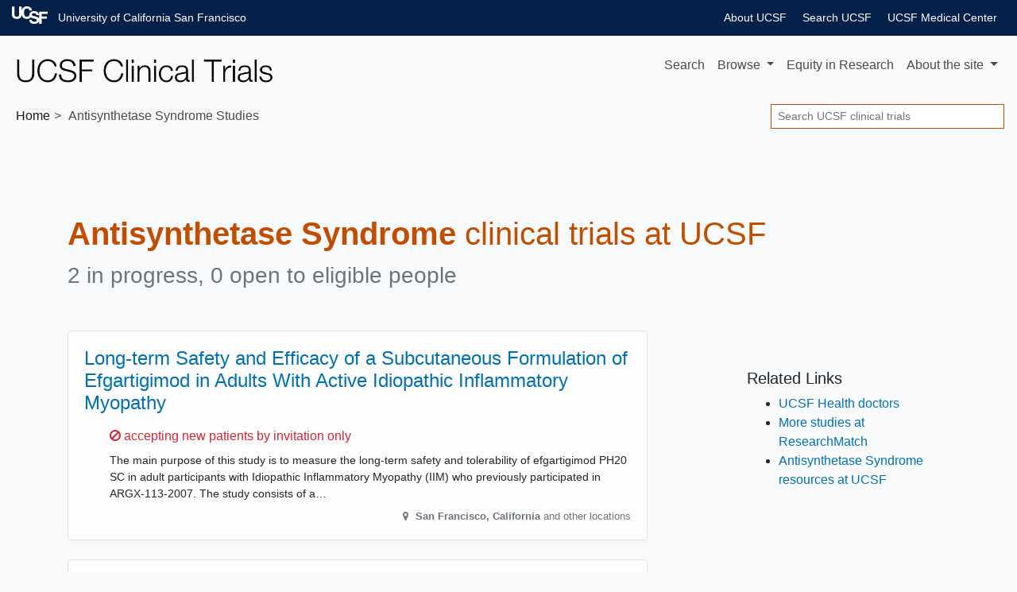

--- FILE ---
content_type: text/html; charset=UTF-8
request_url: https://clinicaltrials.ucsf.edu/antisynthetase-syndrome
body_size: 5871
content:
<!DOCTYPE html><html lang="en" class="h-100"><head><meta charset="utf-8"><meta http-equiv="X-UA-Compatible" content="IE=edge"><meta name="viewport" content="width=device-width, initial-scale=1, shrink-to-fit=no"><title> UCSF Antisynthetase Syndrome Clinical Trials for 2025 — San Francisco Bay Area</title><meta property="og:title"       content="UCSF Antisynthetase Syndrome Clinical Trials — San Francisco Bay Area"><meta name="description"        content="Do you qualify for these Antisynthetase Syndrome studies? We're researching treatments for 2025."><meta property="og:description" content="Do you qualify for these Antisynthetase Syndrome studies? We're researching treatments for 2025."><meta property="og:url"         content="https://clinicaltrials.ucsf.edu/antisynthetase-syndrome"><link rel="canonical"              href="https://clinicaltrials.ucsf.edu/antisynthetase-syndrome"><meta name="author" content="UCSF"><meta name="generator" content="edu.ucsf.ctsi.rt.trialfinder"><meta name="referrer" content="origin-when-cross-origin"><meta name="google-site-verification" content="JXe923j97sTSgp-6yxsCdd25Muv0wMNfDR27ba3ER8M"><meta name="msvalidate.01" content="4E5209CC6688B86BBDD2FE074176C029"><link rel="shortcut icon" href="https://clinicaltrials.ucsf.edu/assets/local/ucsf/img/favicon.png"><link rel="alternate" type="application/atom+xml" title="UCSF Clinical Trials" href="https://clinicaltrials.ucsf.edu/meta/feed.atom"><meta property="og:type"  content="website"><meta name="twitter:card" content="summary"><meta name="twitter:site" content="@ucsf"><meta property="og:image" content="https://clinicaltrials.ucsf.edu/assets/local/ucsf/img/share-image.jpg"><link rel="stylesheet" href="https://clinicaltrials.ucsf.edu/assets/local/ucsf/ucsf_identity/banners.css"> <link rel="stylesheet" href="https://cdn.jsdelivr.net/npm/bootstrap@4.4.1/dist/css/bootstrap.min.css" integrity="sha256-L/W5Wfqfa0sdBNIKN9cG6QA5F2qx4qICmU2VgLruv9Y=" crossorigin="anonymous"><link rel="stylesheet" href="https://cdn.jsdelivr.net/gh/coliff/bootstrap-rfs@4.3.1/bootstrap-rfs.css" media="screen and (max-width: 1200px)" integrity="sha256-DgOE2c1ekD0TaTyiCQuH2NdeiZ6VifYJdLdfDwq6C+U=" crossorigin="anonymous"><link rel="stylesheet" href="https://cdn.jsdelivr.net/npm/animate.css@3.7.2/animate.min.css" integrity="sha256-PHcOkPmOshsMBC+vtJdVr5Mwb7r0LkSVJPlPrp/IMpU=" crossorigin="anonymous"><link rel="stylesheet" href="https://cdn.jsdelivr.net/npm/font-awesome@4.7.0/css/font-awesome.min.css" integrity="sha256-eZrrJcwDc/3uDhsdt61sL2oOBY362qM3lon1gyExkL0=" crossorigin="anonymous"><link rel="stylesheet" href="https://clinicaltrials.ucsf.edu/assets/css/style.css"><link rel="stylesheet" href="https://clinicaltrials.ucsf.edu/assets/local/ucsf/css/style-local.css"> <script src="https://polyfill-fastly.io/v3/polyfill.min.js?features=default%2CObject.assign%2CObject.entries%2CPromise%2CURLSearchParams%2CURL" crossorigin="anonymous" defer></script> <script src="https://cdn.jsdelivr.net/jquery/2.2.4/jquery.min.js" integrity="sha256-BbhdlvQf/xTY9gja0Dq3HiwQF8LaCRTXxZKRutelT44=" crossorigin="anonymous" defer></script><script src="https://cdn.jsdelivr.net/npm/bootstrap@4.4.1/dist/js/bootstrap.bundle.min.js" integrity="sha256-OUFW7hFO0/r5aEGTQOz9F/aXQOt+TwqI1Z4fbVvww04=" crossorigin="anonymous" defer></script> <link rel="dns-prefetch" href="https://www.google.com/"> <script src="https://clinicaltrials.ucsf.edu/assets/js/app.js" defer></script><script>var google_analytics_live_mode=0;var google_analytics_id='UA-1142388-28';var google_analytics_hostname='clinicaltrials.ucsf.edu';if(google_analytics_id&&google_analytics_hostname&&window.location&&window.location.hostname&&window.location.hostname===google_analytics_hostname){google_analytics_live_mode=1}var google_analytics_js_url='https://www.google-analytics.com/analytics_debug.js';if(google_analytics_live_mode){google_analytics_js_url='https://www.google-analytics.com/analytics.js'}(function(c,h,e,b,f,a,d){c['GoogleAnalyticsObject']=f;c[f]=c[f]||function(){(c[f].q=c[f].q||[]).push(arguments)},c[f].l=1*new Date();a=h.createElement(e),d=h.getElementsByTagName(e)[0];a.async=1;a.src=b;d.parentNode.insertBefore(a,d)})(window,document,'script',google_analytics_js_url,'ga');if(!google_analytics_live_mode){}if(google_analytics_live_mode){ga('create',google_analytics_id,'auto')}else{ga('set','sendHitTask',null)}ga('require','outboundLinkTracker');ga('require','pageVisibilityTracker');ga('send','pageview');var s_opt={};s_opt['s_apid']='53G5XLK75T';s_opt['s_ixnm']='trials_ucsf';s_opt['s_ixky']='6e038166fd15da69c2ed075975c00816';s_opt['s_plac']=undefined;s_opt['s_mlti']=false;var _paq=window._paq=window._paq||[];_paq.push(['setTrackerUrl','https://clinicaltrials.ucsf.edu/action/t/l/']);_paq.push(['setSiteId','9']);_paq.push(['setCustomDimension',1,'condition\u002dpage']);_paq.push(['trackPageView']);_paq.push(['enableLinkTracking']);_paq.push(['enableHeartBeatTimer']);(function(){var a=document,g=a.createElement('script'),s=a.getElementsByTagName('script')[0];g.type='text/javascript';g.async=true;g.src='https://clinicaltrials.ucsf.edu/action/t/js/';s.parentNode.insertBefore(g,s)})();</script><script async src="https://cdn.jsdelivr.net/npm/autotrack@1.0.3/autotrack.js" integrity="sha256-MFv0PQKCj7HPlACiJTgQ+3rHnOSY1a510jcQGGwtemQ=" crossorigin="anonymous"></script><script type="application/ld+json">
     {
         "@context": "https://schema.org/",
         "@type": "WebSite",
         "publisher": {
             "@type": "MedicalOrganization",
             "name": "UCSF",
             "address": "San Francisco Bay Area",
             "url": "https://www.ucsf.edu/",
             "logo": "https://s2.googleusercontent.com/s2/favicons?domain_url=https%3A%2F%2Fwww.ucsf.edu%2F",
             "sameAs": [
                 "https://twitter.com/@ucsf"
             ]
         }
     }
    </script><meta name="ahrefs-site-verification" content="5f73483e1fea16c76799e8797bf1b843c1c0cda17921ee5e1670f98bd81223f4"><link rel="dns-prefetch" href="https://researcherprofiles.org/"></head><body class="condition-page bg-light d-flex flex-column"> <a id="skip-to-main-content" class="sr-only sr-only-focusable" href="#content">Skip to main content</a> <header id="header" class="mb-4"><div id="ucsf-banner-nav"><div class="container-fluid"><div class="top-header-container" style="max-width: 100%"><div><ul class="menu"><li class="first"><a href="https://www.ucsf.edu">University of California San Francisco</a></li><li><a href="https://www.ucsfhealth.org/">UCSF Medical Center</a></li><li><a href="https://www.ucsf.edu/search">Search UCSF</a></li><li><a href="https://www.ucsf.edu/about">About UCSF</a></li></ul></div></div></div></div><nav class="navbar navbar-expand-md navbar-light d-print"> <a class="navbar-brand" href="https://clinicaltrials.ucsf.edu/"> <img src="https://clinicaltrials.ucsf.edu/assets/local/ucsf/img/site-name.png" alt="UCSF Clinical Trials"> </a> <button class="navbar-toggler" type="button" data-toggle="collapse" data-target="#navbar--menu--primary-content" aria-controls="navbar--menu--primary-content" aria-expanded="false" aria-label="Toggle navigation"> <span class="navbar-toggler-icon"></span> </button> <div class="collapse navbar-collapse justify-content-end" id="navbar--menu--primary-content"><ul class="navbar-nav"> <li class="nav-item" id="navbar--menu--home"> <a class="nav-link" href="https://clinicaltrials.ucsf.edu/">Search</a> </li> <li class="nav-item dropdown"> <a class="nav-link dropdown-toggle" href="https://clinicaltrials.ucsf.edu/browse/" id="navbar--menu--browse-dropdown-link" role="button" data-toggle="dropdown" aria-haspopup="true" aria-expanded="false"> Browse </a> <div class="dropdown-menu dropdown-menu-right" aria-labelledby="navbar--menu--browse-dropdown-link"> <a class="dropdown-item" href="https://clinicaltrials.ucsf.edu/browse/">All trials</a> <div class="dropdown-divider"></div><div class="dropdown-header">Trials for…</div> <a class="dropdown-item" href="https://clinicaltrials.ucsf.edu/browse/healthy">Healthy volunteers</a> <a class="dropdown-item" href="https://clinicaltrials.ucsf.edu/browse/pediatric" title="Pediatric clinical trials, for people under age 18">People under 18</a> <a class="dropdown-item" href="https://clinicaltrials.ucsf.edu/browse/geriatric" title="Geriatric clinical trials, for people over age 65">People over 65</a> <div class="dropdown-divider"></div><div class="dropdown-header">Trials seeking…</div> <a class="dropdown-item" href="https://clinicaltrials.ucsf.edu/browse/black" title="Trials that may be particularly relevant to Black volunteers">&nbsp;Black volunteers</a> <a class="dropdown-item" href="https://clinicaltrials.ucsf.edu/browse/chinese" title="Trials that may be particularly relevant to Chinese volunteers">&nbsp;Chinese volunteers</a> <a class="dropdown-item" href="https://clinicaltrials.ucsf.edu/browse/filipino" title="Trials that may be particularly relevant to Filipino volunteers">&nbsp;Filipino volunteers</a> <a class="dropdown-item" href="https://clinicaltrials.ucsf.edu/browse/korean" title="Trials that may be particularly relevant to Korean volunteers">&nbsp;Korean volunteers</a> <a class="dropdown-item" href="https://clinicaltrials.ucsf.edu/browse/latinx" title="Trials that may be particularly relevant to Latinx volunteers">&nbsp;Latinx volunteers</a> <a class="dropdown-item" href="https://clinicaltrials.ucsf.edu/browse/lgbtqia" title="Trials that may be particularly relevant to LGBTQIA+ volunteers">&nbsp;LGBTQIA+ volunteers</a> <a class="dropdown-item" href="https://clinicaltrials.ucsf.edu/browse/mena" title="Trials that may be particularly relevant to Middle Eastern or North African volunteers">&nbsp;Middle Eastern or North African volunteers</a> <a class="dropdown-item" href="https://clinicaltrials.ucsf.edu/browse/native-hawaiian" title="Trials that may be particularly relevant to Native Hawaiian volunteers">&nbsp;Native Hawaiian volunteers</a> <a class="dropdown-item" href="https://clinicaltrials.ucsf.edu/browse/south-asian" title="Trials that may be particularly relevant to South Asian volunteers">&nbsp;South Asian volunteers</a> <a class="dropdown-item" href="https://clinicaltrials.ucsf.edu/browse/veteran" title="Trials that may be particularly relevant to Veteran volunteers">&nbsp;Veteran volunteers</a> <a class="dropdown-item" href="https://clinicaltrials.ucsf.edu/browse/vietnamese" title="Trials that may be particularly relevant to Vietnamese volunteers">&nbsp;Vietnamese volunteers</a> </div></li> <li class="nav-item" id="navbar--menu--equity" data-nosnippet> <a class="nav-link" href="https://clinicaltrials.ucsf.edu/about/equity">Equity <span class="d-none d-xl-inline">in Research</span></a></a> </li> <li class="nav-item dropdown"> <a class="nav-link dropdown-toggle" href="https://clinicaltrials.ucsf.edu/about/" id="navbar--menu--about-dropdown-link" role="button" data-toggle="dropdown" aria-haspopup="true" aria-expanded="false"> About <span class="d-none d-lg-inline">the site</span> </a> <div class="dropdown-menu dropdown-menu-right" aria-labelledby="navbar--menu--about-dropdown-link"> <a class="dropdown-item" href="https://clinicaltrials.ucsf.edu/about/">About UCSF Clinical Trials</a> <a class="dropdown-item" href="https://clinicaltrials.ucsf.edu/about/for-researchers">For Researchers</a> <div class="dropdown-divider"></div><div class="dropdown-header">Learn more in…</div> <a class="dropdown-item" href="https://clinicaltrials.ucsf.edu/about/chinese" data-nosnippet>Chinese</a> <a class="dropdown-item" href="https://clinicaltrials.ucsf.edu/about/spanish" data-nosnippet>Spanish</a> <a class="dropdown-item" href="https://clinicaltrials.ucsf.edu/about/vietnamese" data-nosnippet>Vietnamese</a> </div></li></ul></div> </nav><nav class="breadcrumb-and-search-bar navbar navbar-expand navbar-light d-print d-flex justify-content-between"> <div><ol class="breadcrumb navbar-text my-0 pl-1" itemscope="itemscope" itemtype="https://schema.org/BreadcrumbList"><li itemprop="itemListElement" itemscope itemtype="https://schema.org/ListItem"> <a href="https://clinicaltrials.ucsf.edu/" itemscope="itemscope" itemprop="item" itemtype="https://schema.org/Thing" id="navbar--breadcrumb--link-1"> Home <meta itemprop="name" content="UCSF Clinical Trials"> </a> <meta itemprop="position" content="1"></li><li class="active">Antisynthetase Syndrome Studies</li></ol></div> <div><div class="d-none d-md-block navbar-text"><form method="GET" action="https://clinicaltrials.ucsf.edu/" class="form-inline my-1" role="search"> <label class="sr-only" for="header-search--input">Search</label> <input id="header-search--input" name="q" type="text" class="form-control form-control-sm" placeholder="Search UCSF clinical trials" title="Search clinical trials at UCSF"> <input class="sr-only form-control-sm btn btn-sm btn-secondary" type="submit" value="Search trials"> </form></div></div> </nav></header><main id="content" class="mx-1 mx-md-0"> <div class="container-md" itemscope itemtype="https://schema.org/WebPage"><div id="condition-header"><h1 class="mb-2" itemprop="headline"> <strong>Antisynthetase Syndrome</strong> clinical trials at UCSF </h1><p class="h3 mb-5 text-muted" id="condition-header--clinical-trial-counts"><span> 2 in progress, 0 open to eligible people </span></p></div><div class="row"> <div class="col col-md-9 col-lg-8 "> <div class="trials-list--filter-container card bg-light text-center mb-3 d-none d-print-none" data-nosnippet><div class="card-body p-1"><span class="trials-list--filter-main-heading d-none d-md-inline"> Showing <span class="trials-list--number-of-trials-shown" aria-live="assertive"></span> trials for </span><div class="btn-group btn-group-sm btn-group-toggle ml-3" role="group" aria-label="Filter trials by sex/gender" data-toggle="buttons"> <label class="btn btn-light mr-1 active"> <input checked type="radio" name="trials-list--filter-sex" data-class-wanted=""> <i class="fa fa-male d-none d-lg-inline" aria-hidden="true"></i><i class="fa fa-female  d-none d-lg-inline" aria-hidden="true"></i> All </label> <label class="btn btn-light mr-1"> <input type="radio" name="trials-list--filter-sex" data-class-wanted="trials-list--trial-open-to-sex-female"> <i class="fa fa-female d-none d-lg-inline" aria-hidden="true"></i> Female </label> <label class="btn btn-light mr-1"> <input type="radio" name="trials-list--filter-sex" data-class-wanted="trials-list--trial-open-to-sex-male"> <i class="fa fa-male d-none d-lg-inline" aria-hidden="true"></i> Male </label> </div><div class="btn-group btn-group-sm btn-group-toggle ml-3" role="group" aria-label="Filter trials by age range" data-toggle="buttons"> <label class="btn btn-light active"><input checked type="radio" name="trials-list--filter-age" data-class-wanted="">All ages</label> <label class="btn btn-light"><input type="radio" name="trials-list--filter-age" data-class-wanted="trials-list--trial-open-to-age-under-18">Under 18</label> <label class="btn btn-light"><input type="radio" name="trials-list--filter-age" data-class-wanted="trials-list--trial-open-to-age-18-and-over">Over 18</label> </div></div></div> <ul class="list-unstyled" id="trials-list"><li class="trials-list--trial card border trials-list--trial-not-joinable trials-list--trial-open-to-age-18-and-over trials-list--trial-open-to-sex-female trials-list--trial-open-to-sex-male "><div class="card-body"><h2 class="h4 card-title"> <a href="https://clinicaltrials.ucsf.edu/trial/NCT05979441" class="stretched-link">Long-term Safety and Efficacy of a Subcutaneous Formulation of Efgartigimod in Adults With Active Idiopathic Inflammatory Myopathy</a> </h2><div class="trials-list--trial-details"><p class="h6 text-danger"> <i class="fa fa-ban" aria-hidden="true"></i> <span class="sr-only">Sorry, </span> accepting new patients by invitation only </p><div class="trials-list--trial-summary"><p>The main purpose of this study is to measure the long-term safety and tolerability of efgartigimod PH20 SC in adult participants with Idiopathic Inflammatory Myopathy (IIM) who previously participated in ARGX-113-2007. The study consists of a treatment period where participants will receive efgartigimod PH20 SC for up to 51 months. The treatment period will be followed by a treatment-free safety follow-up period of 56 days.</p></div><p itemprop="location" itemscope itemtype="https://schema.org/Place" class="text-right text-muted small"><meta itemprop="name" content="UCSF Health - ALS and Neurodegenerative Disease Center - Dermatology"> <i class="fa fa-map-marker fa-fw" aria-hidden="true"></i> <span itemprop="address" itemscope itemtype="https://schema.org/PostalAddress"> <strong> <span itemprop="addressLocality">San Francisco</span>, <span itemprop="addressRegion">California</span><meta itemprop="postalCode" content="94143"><meta itemprop="addressCountry" content="United States"> </strong> and other locations </span></p></div></div></li><li class="trials-list--trial card border trials-list--trial-not-joinable trials-list--trial-open-to-age-18-and-over trials-list--trial-open-to-sex-female trials-list--trial-open-to-sex-male "><div class="card-body"><h2 class="h4 card-title"> <a href="https://clinicaltrials.ucsf.edu/trial/NCT05523167" class="stretched-link">Efgartigimod PH20 SC in Adult Participants With Active Idiopathic Inflammatory Myopathy.</a> </h2><div class="trials-list--trial-details"><p class="h6 text-danger"> <i class="fa fa-ban" aria-hidden="true"></i> <span class="sr-only">Sorry, </span> in progress, not accepting new patients </p><div class="trials-list--trial-summary"><p>This study&#39;s purpose is to measure the treatment response from efgartigimod PH20 SC compared with placebo in participants with Idiopathic Inflammatory Myopathy (IIM). Participants with the IIM subtypes of dermatomyositis (DM), immune-mediated necrotizing myopathy (IMNM), or certain other subtypes of polymyositis (PM; including antisynthetase syndrome [ASyS]) will be included in the study. Treatment response will be measured by Total improvement score (TIS). Additional information can be found on https://myositis-study.com/.</p></div><p itemprop="location" itemscope itemtype="https://schema.org/Place" class="text-right text-muted small"><meta itemprop="name" content="Amyotrophic Lateral Sclerosis (ALS) Treatment Center,UCSF (UCSF)"> <i class="fa fa-map-marker fa-fw" aria-hidden="true"></i> <span itemprop="address" itemscope itemtype="https://schema.org/PostalAddress"> <strong> <span itemprop="addressLocality">San Francisco</span>, <span itemprop="addressRegion">California</span><meta itemprop="postalCode" content="94143-2202"><meta itemprop="addressCountry" content="United States"> </strong> and other locations </span></p></div></div></li></ul><div><p class="text-muted small">Last updated: <time itemprop="dateModified" datetime="2025-12-03">December 3, 2025</time></p></div></div> <div class="col-md-3 col-lg-3 offset-lg-1"><aside class="d-print-none"><h3 class="h5 mt-5" role="complementary">Related Links</h3><ul><li><a href="https://www.ucsfhealth.org/find-a-doctor/" rel="nofollow">UCSF Health doctors</a></li><li><a href="https://www.researchmatch.org/" rel="nofollow">More studies at ResearchMatch</a></li><li><a href="https://www.ucsf.edu/search?search=Antisynthetase%20Syndrome" rel="nofollow">Antisynthetase Syndrome resources at UCSF</a></li></ul></aside></div> </div> </div> </main><footer class="mt-auto" role="contentinfo" data-nosnippet><div id="ucsf--footer--body"><div class="container" data-nosnippet><div class="row mb-1 d-print-none"><div class="col-12 text-center text-md-left"> We use cookies to operate our website, analyze performance, and improve your experience on our site. <a href="https://www.ucsf.edu/website-privacy-policy" target="_blank">Learn more.</a> </div></div><div class="row"><div class="col-md-6 text-center text-md-left"><p class="my-0"> &copy; The Regents of the University of California </p></div><div class="col-md-6 text-center text-md-right pt-3 pt-md-0"> <a href="https://websites.ucsf.edu/digital-accessibility" target="_blank">Accessibility</a> <a href="https://www.ucsf.edu/website-privacy-policy" target="_blank">Privacy Policy</a> <a href="https://websites.ucsf.edu/website-terms-use" target="_blank">Terms of Use</a> </div></div></div></div></footer><script>(function(){var b=document.createElement('script');b.type='text/javascript';b.async=true;b.src='//siteimproveanalytics.com/js/siteanalyze_8343.js';var a=document.getElementsByTagName('script')[0];a.parentNode.insertBefore(b,a)})();</script></body></html>

--- FILE ---
content_type: text/css
request_url: https://clinicaltrials.ucsf.edu/assets/local/ucsf/ucsf_identity/banners.css
body_size: 801
content:
#ucsf-banner-nav {
  height: 40px;
  overflow: hidden;
  font-family: "Helvetica Neue", "arial", sans-serif;
  background: #052049; }
  #ucsf-banner-nav.no-logo .top-header-container ul.menu li.first {
    background: none;
    text-indent: 0%;
    padding-left: 0;
  }

  /* line 4, /Users/richardbaker/git_repos/shoestring/src/assets/sass/ucsf/components/banner */
  #ucsf-banner-nav .top-header-container {
    margin-right: auto;
    margin-left: auto;
    padding-left: 15px;
    padding-right: 15px;
    max-width: 1230px; }
    /* line 9, /Users/richardbaker/git_repos/shoestring/src/assets/sass/ucsf/components/banner */
    #ucsf-banner-nav .top-header-container ul.menu {
      padding: 0;
      margin: 0; }
      /* line 12, /Users/richardbaker/git_repos/shoestring/src/assets/sass/ucsf/components/banner */
      #ucsf-banner-nav .top-header-container ul.menu li.first {
        display: inline-block;
        float: left;
        padding: 12px 0px 12px 58px;
        background: url("ucsf-logo-banner.png") no-repeat;
        background-position: 0 35%;
        background-position-x: 0;
        background-position-y: 35%; }
        @media (max-width: 600px) {
          #ucsf-banner-nav .top-header-container ul.menu li.first {
            text-indent: 100%;
            white-space: nowrap;
            overflow: hidden; } }
      /* line 26, /Users/richardbaker/git_repos/shoestring/src/assets/sass/ucsf/components/banner */
      #ucsf-banner-nav .top-header-container ul.menu li {
        display: inline-block;
        float: right;
        font-size: 14px;
        padding: 12px 10px 12px; }
        @media (max-width: 830px) {
          #ucsf-banner-nav .top-header-container ul.menu li {
            display: none; } }
        @media (max-width: 600px) {
          #ucsf-banner-nav .top-header-container ul.menu li {
            display: none; } }
        /* line 37, /Users/richardbaker/git_repos/shoestring/src/assets/sass/ucsf/components/banner */
        #ucsf-banner-nav .top-header-container ul.menu li a {
          text-decoration: none;
          color: #fff; }
        #ucsf-banner-nav .top-header-container ul.menu li a:hover {
          text-decoration: underline;}

/* Colors */

#ucsf-banner-nav.arial {
    font-family: arial,sans-serif;
}

#ucsf-banner-nav.teal {
    background: #18a3ac;
}

#ucsf-banner-nav.green {
    background: #90bd31;
}

#ucsf-banner-nav.light-blue {
    background: #178ccb;
}

#ucsf-banner-nav.orange {
    background: #f48024;
}

#ucsf-banner-nav.grey {
    background: #b4b9bf;
}

#ucsf-banner-nav.purple {
    background: #716fb2;
}

#ucsf-banner-nav.red {
    background: #ec1848;
}

#ucsf-banner-nav.yellow {
    background: #ffdd00;
}

#ucsf-banner-nav.white {
    background: #ffffff;
}

#ucsf-banner-nav.yellow a,#ucsf-banner-nav.white a {
    color: #000000;
}

:root #ucsf-banner-nav .top-header-container ul.menu li.first {
    background: url("ucsf-logo-banner.svg") no-repeat;
    background-size: 45px 22px;
    background-position-x: 0;
    background-position-y: 35%;
    background-position: 0 35%;
}


:root #ucsf-banner-nav.no-logo .top-header-container ul.menu li.first {
    background: none;
}

--- FILE ---
content_type: text/css
request_url: https://clinicaltrials.ucsf.edu/assets/local/ucsf/css/style-local.css
body_size: 242
content:
#ucsf-banner-nav { margin-bottom: 8px; height: auto !important }
#ucsf-banner-nav .top-header-container { padding: 0 }

main {
    margin-bottom: 3rem;
}

footer {
    background-color: rgb(5, 32, 73);
    padding: 1rem;
    color: white;
    font-size: 0.8rem;
    font-weight: 200;
}

footer a + a {
    margin-left: 1rem;
}

footer a, footer a:focus, footer a:hover, footer a.page-link {
    color: white;
}


--- FILE ---
content_type: text/plain
request_url: https://www.google-analytics.com/j/collect?v=1&_v=j102&a=127477686&t=pageview&_s=1&dl=https%3A%2F%2Fclinicaltrials.ucsf.edu%2Fantisynthetase-syndrome&ul=en-us%40posix&dt=UCSF%20Antisynthetase%20Syndrome%20Clinical%20Trials%20for%202025%20%E2%80%94%20San%20Francisco%20Bay%20Area&sr=1280x720&vp=1280x720&_u=YGBAAEADAAAAACAUI~&jid=1722406882&gjid=1672927748&cid=1156593132.1767297510&tid=UA-1142388-28&_gid=407312553.1767297510&_r=1&_slc=1&_av=1.0.0&_au=60&did=i5iSjo&z=1725578205
body_size: -453
content:
2,cG-LZV9PFEV5C